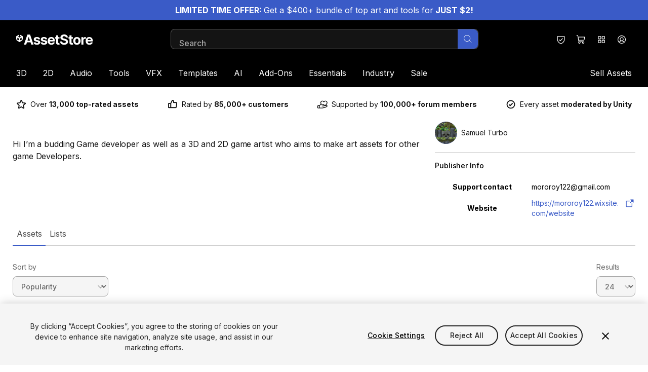

--- FILE ---
content_type: text/javascript
request_url: https://storage.googleapis.com/unity-mkt-services-prd-ui-static/marketplace/62a30fbaf9df32345e5cd02545b910cdc6db3220/_next/static/chunks/4479.f42544fd7ecd5561.js
body_size: -257
content:
(self.webpackChunk_N_E=self.webpackChunk_N_E||[]).push([[4479,3644,9974,4224,6132,3485,3028,3232,7464,2466,2930,2367,7177,2242,2453,2434,7339,5148,2745,3409,8949,4283,3653,6787,5637,7981,5662,6110,4211,7669,3273,7678,6151,4074,2948],{43644:function(n){function e(n){var e=Error("Cannot find module '"+n+"'");throw e.code="MODULE_NOT_FOUND",e}e.keys=function(){return[]},e.resolve=e,e.id=43644,n.exports=e}}]);
//# sourceMappingURL=4479.f42544fd7ecd5561.js.map

--- FILE ---
content_type: text/javascript
request_url: https://storage.googleapis.com/unity-mkt-services-prd-ui-static/marketplace/62a30fbaf9df32345e5cd02545b910cdc6db3220/_next/static/chunks/app/global-error-8cae18cda73bbd16.js
body_size: 291
content:
(self.webpackChunk_N_E=self.webpackChunk_N_E||[]).push([[6470],{17454:function(e,t,r){Promise.resolve().then(r.bind(r,16894))},16894:function(e,t,r){"use strict";r.r(t),r.d(t,{default:function(){return h}});var s=r(92243),n=r(7309);let l=e=>{let{title:t,description:r,linksHeading:l,links:a}=e;return(0,s.jsxs)("div",{className:"container mb-32 mt-8",children:[(0,s.jsx)("h1",{"data-test":"error-404-not-found",className:"text-2xl font-medium",children:t}),(0,s.jsx)("p",{className:"text-2xl text-grey-500",children:r}),l&&(0,s.jsx)("h2",{className:"mt-4 text-sm text-grey-500",children:l}),a&&a.length>0&&(0,s.jsx)("ul",{className:"mt-4",children:a.map(e=>(0,s.jsx)("li",{children:(0,s.jsx)(n.rUS,{href:e.href,className:"text-sm text-blue",children:e.value})},e.href))})]})};var a=r(31679),i=r(41494),o=r(67251),c=r(77984),h=e=>{let{error:t}=e;return t&&((0,i.Tb)(t,{tags:{"error-boundary":"global-error"}}),(0,a.j)("/api/logger?logLevel=error",{method:"POST",headers:{"Content-Type":"application/json"},body:JSON.stringify({message:"Logging error from global-error boundary",logInput:{message:t.message,stack:t.stack,digest:t.digest}})})),(0,s.jsx)("html",{lang:c.ZW,children:(0,s.jsx)("body",{children:(0,s.jsx)(l,{title:"Something went wrong",description:(0,s.jsxs)(s.Fragment,{children:["Please"," ",(0,s.jsx)(o.default,{className:"text-blue",href:"/",children:"try again"})," ","later, or check the Asset Store's"," ",(0,s.jsx)(o.default,{className:"text-blue",href:"https://status.unity.com/",target:"_blank",children:"Service Status"})]})})})})}}},function(e){e.O(0,[1519,8705,6548,623,1744],function(){return e(e.s=17454)}),_N_E=e.O()}]);
//# sourceMappingURL=global-error-8cae18cda73bbd16.js.map